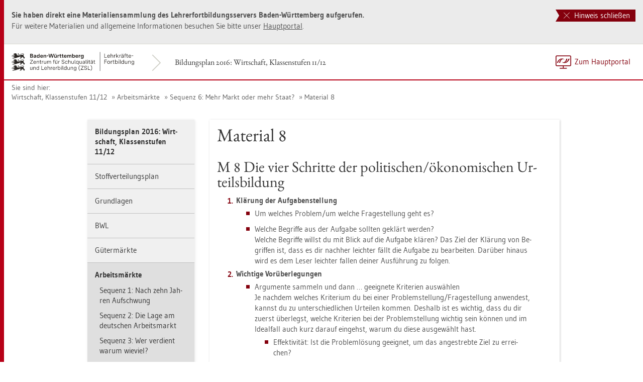

--- FILE ---
content_type: text/html
request_url: https://www.lehrerfortbildung-bw.de/u_gewi/wirtschaft/gym/bp2016/fb5/4_arbeit/06_sequenz6/4_mat8/
body_size: 8714
content:


  <!DOCTYPE html>
<html lang="de">
    <head>
        <meta http-equiv="X-UA-Compatible" content="IE=edge">
        <meta name="viewport" content="width=device-width, initial-scale=1">
<!-- Start der generierten Meta-Tags -->
<!-- Metatag Start -->
  <meta http-equiv="Content-Type" content="text/html; charset=utf-8" />
  <meta name="keywords" content="Material 8"/>
  <meta name="robots" content="index,follow" />
  <meta name="DC.Title" content="Material 8" />
  <meta name="DC.Date" content="2022-03-08" />
  <meta name="DC.Format" content="(SCHEME=IMT) text/html" />
  <meta name="DC.Identifier" content="https://lehrerfortbildung-bw.de/u_gewi/wirtschaft/gym/bp2016/fb5/4_arbeit/06_sequenz6/4_mat8/index.html" />
  <meta name="DC.Language" scheme="ISO639-1" content="de" />
  <meta name="DC.Language" content="(Scheme=Freetext) deutsch" />
  <meta name="DC.Language" content="(Scheme=Z39.53) GER" />
  <link rel="alternate" type="application/atom+xml" title="Aktuelle News des LFB-Servers" href="/information/rss/rss.xml" />
  <!-- Metatags Ende -->

<!-- Ende der generierten Meta-Tags -->

        <title>Material 8</title>  
                                               
        <link rel="shortcut icon" type="image/png" href="/pix/favicon-bw.ico" />

        <link href="/css/reset.css" rel="stylesheet">
        <link href="/css/bootstrap.min.css" rel="stylesheet">   
        <link href="/slick/slick.css" rel="stylesheet">
        <link href="/fonts/ss-gizmo.css" rel="stylesheet">
        <link href="/css/iconfonts.css" rel="stylesheet">
        <link href="/flag-icons/css/flag-icon.min.css" rel="stylesheet">
        <link href="/css/main.css" rel="stylesheet">
        <link href="/css/lfb-custom.css" rel="stylesheet">
        <!--[if lt IE 9]>
            <script src="/js/html5shiv.min.js"></script>
            <script src="/js/respond.min.js"></script>
        <![endif]-->

        <script src="/js/jquery.min.js"></script>
        <script src="/js/jquery-migrate.min.js"></script>
        <script src="/js/jquery.cookie.min.js"></script>
        <script src="/js/bootstrap.min.js"></script>
        <script src="/slick/slick.min.js"></script>
        <script src="/js/bootstrap-hover-dropdown.min.js"></script>
        <script src="/js/Hyphenator_Loader.js"></script>
        <script src="/js/lfb-custom.js"></script>
        <script type="text/javascript">
            Hyphenator_Loader.init(
                {
                    "de": "Bananenschalen"
                },
                "/js/Hyphenator.js"
            );
            $(document).ready(function(){
              $('.panel-collapse').on('shown.bs.collapse', function (e) {
                  var $panel = $(this).closest('.panel');
                  $('html,body').animate({
                      scrollTop: $panel.offset().top
                  }, 500); 
              });
            });
        </script>
        <!--[if lte IE 9]>
            <script src="/js/placeholder-fix.js"></script>
        <![endif]-->
        <script src="/js/main.js"></script>

    </head>
    <body class="hyphenate page-container">
<!--htdig_noindex-->
        <a accesskey="0" class="sr-only sr-only-focusable" href="#mainNavigationContainer">Zur Hauptnavigation springen [Alt]+[0]</a>
        <a accesskey="1" class="sr-only sr-only-focusable" href="#contentMainInner">Zum Seiteninhalt springen [Alt]+[1]</a> 
        <div id="pageContainer">
            <div id="page">
                <div id="headerContainer">
                    <div id="header">
                        <div class="navbar navbar-default">
                            <div class="navbarInner">
                                <div id="serviceNavigationContainer">
                                    <ul id="serviceNavigation" class="nav">
                                        <li>
                                            <a href="javascript:zumHauptportal()" class="portal-link"><span>Zum Hauptportal</span></a>
                                            <a href="javascript:window.open('','_self').close()" class="container-close-link"><span>Schlie&szlig;en</span></a>
                                        </li>
                                        <!-- <li class="hidden-xs hidden-sm">
                                            <a href="#" class="dropdown-toggle" data-toggle="dropdown" role="button" aria-expanded="false"><i class="flag-icon-de flag-icon"></i>Deutsch<i class="icon-caret-down"></i></a>
                                            <ul class="dropdown-menu">
                                                <li>
                                                    <a href="#"><i class="flag-icon-de flag-icon"></i>Deutsch</a>
                                                </li>
                                                <li>
                                                    <a href="#"><i class="flag-icon-gb flag-icon"></i>Englisch</a>
                                                </li>
                                                <li>
                                                    <a href="#"><i class="flag-icon-fr flag-icon"></i>Franz&ouml;sisch</a>
                                                </li>
                                            </ul>
                                        </li> -->
                                    </ul>
                                </div>
                                <div class="containerTitleOuterContainer">
                                    <div class="navbarBrandContainer">
                                        <a class="navbar-brand" href="/u_gewi/wirtschaft/gym/bp2016/fb5/">   
                                            <!-- <img src="/img/logo_container.png" class="img-responsive center-block" alt="Logo"> -->
                                            <img src="/img/BaWue_ZSL_Logo_rgb_pos_LFBS-Zusatz-2zeilig.svg" class="img-responsive center-block" alt="Logo Zentrum für Schulqualität und Lehrerbildung (ZSL), Bereich Lehrkräfte-Fortbildung in Baden-Württemberg">
                                        </a>
                                    </div>
                                    <div class="containerTitleContainer">
                                        <a href="/u_gewi/wirtschaft/gym/bp2016/fb5/" class="containerTitle">
                                            Bildungsplan 2016: Wirtschaft, Klassenstufen 11/12
                                        </a>
                                    </div>
                                </div>
                                <div class="clearfix"></div>
                            </div>
                        </div>
                        <div id="mainNavigationContainer" class="clearfix navbar-default navbar hidden-lg hidden-md">
<ul class="mainNavigationMobile navbar-nav nav">
    <!-- Mobiles-Menue fuer Materialien Container -->
    <li class="dropdown">
        <a href="#" class="dropdown-toggle h4 navbar-toggle" data-toggle="dropdown" role="button" aria-expanded="false">
            <span class="icon-bars">
                <span class="icon-bar"></span>
                <span class="icon-bar"></span>
                <span class="icon-bar"></span>
            </span>
            <span  class="icon-close pull-left"></span>
            Bildungsplan 2016: Wirtschaft, Klassenstufen 11/12
        </a>
        <span class="dropdown-menu">
            <ul class="level1">
                <li><a href="/u_gewi/wirtschaft/gym/bp2016/fb5/index.html" class="h4">Bildungsplan 2016: Wirtschaft, Klassenstufen 11/12</a></li>
                <li class="hasSub">
                    <a href="#" class="h4">Stoffverteilungsplan<i class="icon-caret-right pull-right"></i></a>
                    <ul class="level2">
                        <li class="backLinkContainer"><a href="#" class="h4 back-link">Zur&uuml;ck</a></li>
                        <li><a href="/u_gewi/wirtschaft/gym/bp2016/fb5/0_stoff/" class="h4 mobileNavigationHead">Stoffverteilungsplan</a></li>
                        <li class="hasSub">
                            <a href="#">Exemplarische Jahresplanung<i class="icon-caret-right pull-right"></i></a>
                            <ul class="level3">
                                <li class="backLinkContainer"><a href="#" class="h4 back-link">Zur&uuml;ck</a></li>
                                <li><a href="/u_gewi/wirtschaft/gym/bp2016/fb5/0_stoff/1_jahr/" class="h4 mobileNavigationHead">Exemplarische Jahresplanung</a></li>
                                <li><a href="/u_gewi/wirtschaft/gym/bp2016/fb5/0_stoff/1_jahr/1_oek/">Grundlagen der &Ouml;konomie: Aufteilung des Standards</a></li>
                                <li><a href="/u_gewi/wirtschaft/gym/bp2016/fb5/0_stoff/1_jahr/2_bwl/">Grundlagen der Betriebswirtschaft: Schwerpunktsetzung Unternehmensethik</a></li>
                                <li><a href="/u_gewi/wirtschaft/gym/bp2016/fb5/0_stoff/1_jahr/3_gueter/">Globale G&uuml;term&auml;rkte</a></li>
                                <li><a href="/u_gewi/wirtschaft/gym/bp2016/fb5/0_stoff/1_jahr/4_arbeit/">Arbeitsm&auml;rkte</a></li>
                                <li><a href="/u_gewi/wirtschaft/gym/bp2016/fb5/0_stoff/1_jahr/5_finanzen/">Internationale Finanzm&auml;rkte</a></li>
                                <li><a href="/u_gewi/wirtschaft/gym/bp2016/fb5/0_stoff/1_jahr/6_fall/">Fallstudie</a></li>
                                <li><a href="/u_gewi/wirtschaft/gym/bp2016/fb5/0_stoff/1_jahr/7_oekonomie/">&Ouml;konomie und Kultur</a></li>
                            </ul>
                        </li>
                        <li><a href="/u_gewi/wirtschaft/gym/bp2016/fb5/0_stoff/1_verzahnung/">Verzahnung IKB und PBK</a></li>
                    </ul>
                </li>
                <li class="hasSub">
                    <a href="#" class="h4">Grundlagen<i class="icon-caret-right pull-right"></i></a>
                    <ul class="level2">
                        <li class="backLinkContainer"><a href="#" class="h4 back-link">Zur&uuml;ck</a></li>
                        <li><a href="/u_gewi/wirtschaft/gym/bp2016/fb5/1_grundlagen/" class="h4 mobileNavigationHead">Grundlagen</a></li>
                        <li><a href="/u_gewi/wirtschaft/gym/bp2016/fb5/1_grundlagen/3_kultur/">Kultur</a></li>
                    </ul>
                </li>
                <li class="hasSub">
                    <a href="#" class="h4">BWL<i class="icon-caret-right pull-right"></i></a>
                    <ul class="level2">
                        <li class="backLinkContainer"><a href="#" class="h4 back-link">Zur&uuml;ck</a></li>
                        <li><a href="/u_gewi/wirtschaft/gym/bp2016/fb5/2_bwl/" class="h4 mobileNavigationHead">BWL</a></li>
                        <li class="hasSub">
                            <a href="#">Sequenz 1: Marktanalyse BIO-Trend<i class="icon-caret-right pull-right"></i></a>
                            <ul class="level3">
                                <li class="backLinkContainer"><a href="#" class="h4 back-link">Zur&uuml;ck</a></li>
                                <li><a href="/u_gewi/wirtschaft/gym/bp2016/fb5/2_bwl/1_sequenz1/" class="h4 mobileNavigationHead">Sequenz 1: Marktanalyse BIO-Trend</a></li>
                                <li><a href="/u_gewi/wirtschaft/gym/bp2016/fb5/2_bwl/1_sequenz1/1_ein/">Einstieg: Material 1</a></li>
                                <li><a href="/u_gewi/wirtschaft/gym/bp2016/fb5/2_bwl/1_sequenz1/2_mat2/">Erarbeitung: Material 2</a></li>
                                <li><a href="/u_gewi/wirtschaft/gym/bp2016/fb5/2_bwl/1_sequenz1/3_mat2a/">Erarbeitung: Material 2a</a></li>
                                <li><a href="/u_gewi/wirtschaft/gym/bp2016/fb5/2_bwl/1_sequenz1/4_mat2b/">Erarbeitung: Material 2b</a></li>
                                <li><a href="/u_gewi/wirtschaft/gym/bp2016/fb5/2_bwl/1_sequenz1/5_mat3ab/">Quelle: M3a+b</a></li>
                                <li><a href="/u_gewi/wirtschaft/gym/bp2016/fb5/2_bwl/1_sequenz1/6_mat3cd/">Quelle: M3c+d</a></li>
                                <li><a href="/u_gewi/wirtschaft/gym/bp2016/fb5/2_bwl/1_sequenz1/7_mat3ef/">Quelle: M3e+f</a></li>
                                <li><a href="/u_gewi/wirtschaft/gym/bp2016/fb5/2_bwl/1_sequenz1/8_hinweise/">Lehrerinformation zu Material 2</a></li>
                                <li><a href="/u_gewi/wirtschaft/gym/bp2016/fb5/2_bwl/1_sequenz1/9_lsg/">L&ouml;sungshinweise</a></li>
                            </ul>
                        </li>
                        <li class="hasSub">
                            <a href="#">Sequenz 2: BIO boomt<i class="icon-caret-right pull-right"></i></a>
                            <ul class="level3">
                                <li class="backLinkContainer"><a href="#" class="h4 back-link">Zur&uuml;ck</a></li>
                                <li><a href="/u_gewi/wirtschaft/gym/bp2016/fb5/2_bwl/2_sequenz2/" class="h4 mobileNavigationHead">Sequenz 2: BIO boomt</a></li>
                                <li><a href="/u_gewi/wirtschaft/gym/bp2016/fb5/2_bwl/2_sequenz2/1_mat1/">Einstieg: Material 1</a></li>
                                <li><a href="/u_gewi/wirtschaft/gym/bp2016/fb5/2_bwl/2_sequenz2/2_mat23/">Material 2 + 3</a></li>
                                <li><a href="/u_gewi/wirtschaft/gym/bp2016/fb5/2_bwl/2_sequenz2/3_mat4/">Erarbeitung: Material 4</a></li>
                                <li><a href="/u_gewi/wirtschaft/gym/bp2016/fb5/2_bwl/2_sequenz2/4_glossar/">Glossar</a></li>
                                <li><a href="/u_gewi/wirtschaft/gym/bp2016/fb5/2_bwl/2_sequenz2/5_lsg4/">L&ouml;sungshinweis Material 4</a></li>
                                <li><a href="/u_gewi/wirtschaft/gym/bp2016/fb5/2_bwl/2_sequenz2/6_mat5/">Transfer: Material 5</a></li>
                                <li><a href="/u_gewi/wirtschaft/gym/bp2016/fb5/2_bwl/2_sequenz2/7_mat6/">Hausaufgabe: Material 6</a></li>
                            </ul>
                        </li>
                        <li class="hasSub">
                            <a href="#">Sequenz 3: H&uuml;hnchen Konsortium eG<i class="icon-caret-right pull-right"></i></a>
                            <ul class="level3">
                                <li class="backLinkContainer"><a href="#" class="h4 back-link">Zur&uuml;ck</a></li>
                                <li><a href="/u_gewi/wirtschaft/gym/bp2016/fb5/2_bwl/3_sequenz3/" class="h4 mobileNavigationHead">Sequenz 3: H&uuml;hnchen Konsortium eG</a></li>
                                <li><a href="/u_gewi/wirtschaft/gym/bp2016/fb5/2_bwl/3_sequenz3/1_ein/">Einstieg</a></li>
                                <li><a href="/u_gewi/wirtschaft/gym/bp2016/fb5/2_bwl/3_sequenz3/2_mat1/">Erarbeitung: Material 1</a></li>
                                <li><a href="/u_gewi/wirtschaft/gym/bp2016/fb5/2_bwl/3_sequenz3/3_mat22a/">Erarbeitung: Material 2 + 2a</a></li>
                                <li><a href="/u_gewi/wirtschaft/gym/bp2016/fb5/2_bwl/3_sequenz3/4_mat3a/">Rollenkarte: Material 3a</a></li>
                                <li><a href="/u_gewi/wirtschaft/gym/bp2016/fb5/2_bwl/3_sequenz3/5_mat3b/">Rollenkarte: Material 3b</a></li>
                                <li><a href="/u_gewi/wirtschaft/gym/bp2016/fb5/2_bwl/3_sequenz3/6_mat3cd/">Rollenkarte: Material 3c</a></li>
                                <li><a href="/u_gewi/wirtschaft/gym/bp2016/fb5/2_bwl/3_sequenz3/7_anhang/">Material: Rollenkarte – Anhang</a></li>
                                <li><a href="/u_gewi/wirtschaft/gym/bp2016/fb5/2_bwl/3_sequenz3/8_lsg/">L&ouml;sungshinweise: Material 2</a></li>
                            </ul>
                        </li>
                        <li class="hasSub">
                            <a href="#">Sequenz 4: Der Ehrbare Kaufmann 2.0<i class="icon-caret-right pull-right"></i></a>
                            <ul class="level3">
                                <li class="backLinkContainer"><a href="#" class="h4 back-link">Zur&uuml;ck</a></li>
                                <li><a href="/u_gewi/wirtschaft/gym/bp2016/fb5/2_bwl/4_sequenz4/" class="h4 mobileNavigationHead">Sequenz 4: Der Ehrbare Kaufmann 2.0</a></li>
                                <li><a href="/u_gewi/wirtschaft/gym/bp2016/fb5/2_bwl/4_sequenz4/01_mat1/">Material 1</a></li>
                                <li><a href="/u_gewi/wirtschaft/gym/bp2016/fb5/2_bwl/4_sequenz4/02_mat2/">Material 2</a></li>
                                <li><a href="/u_gewi/wirtschaft/gym/bp2016/fb5/2_bwl/4_sequenz4/03_lv/">Lehrervortrag</a></li>
                                <li><a href="/u_gewi/wirtschaft/gym/bp2016/fb5/2_bwl/4_sequenz4/04_mat3/">Material 3</a></li>
                                <li><a href="/u_gewi/wirtschaft/gym/bp2016/fb5/2_bwl/4_sequenz4/05_mat4/">Material 4</a></li>
                                <li><a href="/u_gewi/wirtschaft/gym/bp2016/fb5/2_bwl/4_sequenz4/06_mat5/">Material 5</a></li>
                                <li><a href="/u_gewi/wirtschaft/gym/bp2016/fb5/2_bwl/4_sequenz4/07_mat6/">Material 6</a></li>
                                <li><a href="/u_gewi/wirtschaft/gym/bp2016/fb5/2_bwl/4_sequenz4/08_mat7/">Material 7</a></li>
                                <li><a href="/u_gewi/wirtschaft/gym/bp2016/fb5/2_bwl/4_sequenz4/09_mat9/">Material 9</a></li>
                                <li><a href="/u_gewi/wirtschaft/gym/bp2016/fb5/2_bwl/4_sequenz4/10_anhang/">Anhang</a></li>
                            </ul>
                        </li>
                        <li><a href="/u_gewi/wirtschaft/gym/bp2016/fb5/2_bwl/6_kultur/">Kultur</a></li>
                    </ul>
                </li>
                <li class="hasSub">
                    <a href="#" class="h4">G&uuml;term&auml;rkte<i class="icon-caret-right pull-right"></i></a>
                    <ul class="level2">
                        <li class="backLinkContainer"><a href="#" class="h4 back-link">Zur&uuml;ck</a></li>
                        <li><a href="/u_gewi/wirtschaft/gym/bp2016/fb5/3_gueter/" class="h4 mobileNavigationHead">G&uuml;term&auml;rkte</a></li>
                        <li><a href="/u_gewi/wirtschaft/gym/bp2016/fb5/3_gueter/1_sequenz1/">Sequenz 1: Globale Wertsch&ouml;pfungskette</a></li>
                        <li><a href="/u_gewi/wirtschaft/gym/bp2016/fb5/3_gueter/2_sequenz2/">Sequenz 2: Schafft Globalisierung &uuml;berall die gleichen Bed&uuml;rfnisse?</a></li>
                        <li><a href="/u_gewi/wirtschaft/gym/bp2016/fb5/3_gueter/3_sequenz3/">Sequenz 3: Globale Wertsch&ouml;pfungskette fair</a></li>
                        <li><a href="/u_gewi/wirtschaft/gym/bp2016/fb5/3_gueter/5_kultur/">Kultur</a></li>
                        <li><a href="/u_gewi/wirtschaft/gym/bp2016/fb5/3_gueter/6_besonderheit/">Merkmale</a></li>
                    </ul>
                </li>
                <li class="hasSub active">
                    <a href="#" class="h4">Arbeitsm&auml;rkte<i class="icon-caret-right pull-right"></i></a>
                    <ul class="level2">
                        <li class="backLinkContainer"><a href="#" class="h4 back-link">Zur&uuml;ck</a></li>
                        <li><a href="/u_gewi/wirtschaft/gym/bp2016/fb5/4_arbeit/" class="h4 mobileNavigationHead">Arbeitsm&auml;rkte</a></li>
                        <li class="hasSub">
                            <a href="#">Sequenz 1: Nach zehn Jahren Aufschwung<i class="icon-caret-right pull-right"></i></a>
                            <ul class="level3">
                                <li class="backLinkContainer"><a href="#" class="h4 back-link">Zur&uuml;ck</a></li>
                                <li><a href="/u_gewi/wirtschaft/gym/bp2016/fb5/4_arbeit/01_sequenz1/" class="h4 mobileNavigationHead">Sequenz 1: Nach zehn Jahren Aufschwung</a></li>
                                <li><a href="/u_gewi/wirtschaft/gym/bp2016/fb5/4_arbeit/01_sequenz1/1_mat/">Material</a></li>
                            </ul>
                        </li>
                        <li class="hasSub">
                            <a href="#">Sequenz 2: Die Lage am deutschen Arbeitsmarkt<i class="icon-caret-right pull-right"></i></a>
                            <ul class="level3">
                                <li class="backLinkContainer"><a href="#" class="h4 back-link">Zur&uuml;ck</a></li>
                                <li><a href="/u_gewi/wirtschaft/gym/bp2016/fb5/4_arbeit/02_sequenz2/" class="h4 mobileNavigationHead">Sequenz 2: Die Lage am deutschen Arbeitsmarkt</a></li>
                                <li><a href="/u_gewi/wirtschaft/gym/bp2016/fb5/4_arbeit/02_sequenz2/1_ueberblick/">&Uuml;berblick &uuml;ber Angebot und Nachfrage auf dem Arbeitsmarkt</a></li>
                                <li><a href="/u_gewi/wirtschaft/gym/bp2016/fb5/4_arbeit/02_sequenz2/2_ein/">Einstieg und Erarbeitung</a></li>
                                <li><a href="/u_gewi/wirtschaft/gym/bp2016/fb5/4_arbeit/02_sequenz2/3_diff/">M&ouml;gliche Differenzierung</a></li>
                                <li><a href="/u_gewi/wirtschaft/gym/bp2016/fb5/4_arbeit/02_sequenz2/4_mat/">Material</a></li>
                            </ul>
                        </li>
                        <li class="hasSub">
                            <a href="#">Sequenz 3: Wer verdient warum wieviel?<i class="icon-caret-right pull-right"></i></a>
                            <ul class="level3">
                                <li class="backLinkContainer"><a href="#" class="h4 back-link">Zur&uuml;ck</a></li>
                                <li><a href="/u_gewi/wirtschaft/gym/bp2016/fb5/4_arbeit/03_sequenz3/" class="h4 mobileNavigationHead">Sequenz 3: Wer verdient warum wieviel?</a></li>
                                <li><a href="/u_gewi/wirtschaft/gym/bp2016/fb5/4_arbeit/03_sequenz3/1_mat/">Material</a></li>
                            </ul>
                        </li>
                        <li class="hasSub">
                            <a href="#">Sequenz 4: Sch&ouml;ne neue Arbeitswelt<i class="icon-caret-right pull-right"></i></a>
                            <ul class="level3">
                                <li class="backLinkContainer"><a href="#" class="h4 back-link">Zur&uuml;ck</a></li>
                                <li><a href="/u_gewi/wirtschaft/gym/bp2016/fb5/4_arbeit/04_sequenz4/" class="h4 mobileNavigationHead">Sequenz 4: Sch&ouml;ne neue Arbeitswelt</a></li>
                                <li><a href="/u_gewi/wirtschaft/gym/bp2016/fb5/4_arbeit/04_sequenz4/1_mat14/">Material 1-4</a></li>
                                <li><a href="/u_gewi/wirtschaft/gym/bp2016/fb5/4_arbeit/04_sequenz4/2_mat59/">Material 5-9</a></li>
                            </ul>
                        </li>
                        <li class="hasSub">
                            <a href="#">Sequenz 5: Eingriffe in den Arbeitsmarkt<i class="icon-caret-right pull-right"></i></a>
                            <ul class="level3">
                                <li class="backLinkContainer"><a href="#" class="h4 back-link">Zur&uuml;ck</a></li>
                                <li><a href="/u_gewi/wirtschaft/gym/bp2016/fb5/4_arbeit/05_sequenz5/" class="h4 mobileNavigationHead">Sequenz 5: Eingriffe in den Arbeitsmarkt</a></li>
                                <li><a href="/u_gewi/wirtschaft/gym/bp2016/fb5/4_arbeit/05_sequenz5/1_mat12/">Material 1-2</a></li>
                                <li><a href="/u_gewi/wirtschaft/gym/bp2016/fb5/4_arbeit/05_sequenz5/2_mat3/">Material 3</a></li>
                                <li><a href="/u_gewi/wirtschaft/gym/bp2016/fb5/4_arbeit/05_sequenz5/3_mat4/">Material 4</a></li>
                                <li><a href="/u_gewi/wirtschaft/gym/bp2016/fb5/4_arbeit/05_sequenz5/4_mat5/">Material 5</a></li>
                                <li><a href="/u_gewi/wirtschaft/gym/bp2016/fb5/4_arbeit/05_sequenz5/5_mat67/">Material 6-7</a></li>
                            </ul>
                        </li>
                        <li class="hasSub active">
                            <a href="#">Sequenz 6: Mehr Markt oder mehr Staat?<i class="icon-caret-right pull-right"></i></a>
                            <ul class="level3">
                                <li class="backLinkContainer"><a href="#" class="h4 back-link">Zur&uuml;ck</a></li>
                                <li><a href="/u_gewi/wirtschaft/gym/bp2016/fb5/4_arbeit/06_sequenz6/" class="h4 mobileNavigationHead">Sequenz 6: Mehr Markt oder mehr Staat?</a></li>
                                <li><a href="/u_gewi/wirtschaft/gym/bp2016/fb5/4_arbeit/06_sequenz6/1_mat12/">Material 1-2</a></li>
                                <li><a href="/u_gewi/wirtschaft/gym/bp2016/fb5/4_arbeit/06_sequenz6/2_mat3/">Material 3</a></li>
                                <li><a href="/u_gewi/wirtschaft/gym/bp2016/fb5/4_arbeit/06_sequenz6/3_mat47/">Material 4-7</a></li>
                                <li class="active"><a href="/u_gewi/wirtschaft/gym/bp2016/fb5/4_arbeit/06_sequenz6/4_mat8/">Material 8</a></li>
                                <li><a href="/u_gewi/wirtschaft/gym/bp2016/fb5/4_arbeit/06_sequenz6/5_mat912/">Material 9-12</a></li>
                            </ul>
                        </li>
                        <li class="hasSub">
                            <a href="#">Sequenz 7: Weshalb ist Frau Noes Lohn so niedrig?<i class="icon-caret-right pull-right"></i></a>
                            <ul class="level3">
                                <li class="backLinkContainer"><a href="#" class="h4 back-link">Zur&uuml;ck</a></li>
                                <li><a href="/u_gewi/wirtschaft/gym/bp2016/fb5/4_arbeit/07_sequenz7/" class="h4 mobileNavigationHead">Sequenz 7: Weshalb ist Frau Noes Lohn so niedrig?</a></li>
                                <li><a href="/u_gewi/wirtschaft/gym/bp2016/fb5/4_arbeit/07_sequenz7/1_mat/">Material</a></li>
                            </ul>
                        </li>
                        <li class="hasSub">
                            <a href="#">Sequenz 8: Der Arbeitsmarkt am Oberrhein<i class="icon-caret-right pull-right"></i></a>
                            <ul class="level3">
                                <li class="backLinkContainer"><a href="#" class="h4 back-link">Zur&uuml;ck</a></li>
                                <li><a href="/u_gewi/wirtschaft/gym/bp2016/fb5/4_arbeit/08_sequenz8/" class="h4 mobileNavigationHead">Sequenz 8: Der Arbeitsmarkt am Oberrhein</a></li>
                                <li><a href="/u_gewi/wirtschaft/gym/bp2016/fb5/4_arbeit/08_sequenz8/1_mat12/">Material 1-2</a></li>
                                <li><a href="/u_gewi/wirtschaft/gym/bp2016/fb5/4_arbeit/08_sequenz8/2_mat36/">Material 3-6</a></li>
                            </ul>
                        </li>
                        <li class="hasSub">
                            <a href="#">Sequenz 9: Der Arbeitsmarkt<i class="icon-caret-right pull-right"></i></a>
                            <ul class="level3">
                                <li class="backLinkContainer"><a href="#" class="h4 back-link">Zur&uuml;ck</a></li>
                                <li><a href="/u_gewi/wirtschaft/gym/bp2016/fb5/4_arbeit/09_sequenz9/" class="h4 mobileNavigationHead">Sequenz 9: Der Arbeitsmarkt</a></li>
                                <li><a href="/u_gewi/wirtschaft/gym/bp2016/fb5/4_arbeit/09_sequenz9/1_mat13/">Material 1-3</a></li>
                                <li><a href="/u_gewi/wirtschaft/gym/bp2016/fb5/4_arbeit/09_sequenz9/2_mat4/">Material 4</a></li>
                                <li><a href="/u_gewi/wirtschaft/gym/bp2016/fb5/4_arbeit/09_sequenz9/3_mat57/">Material 5-7</a></li>
                                <li><a href="/u_gewi/wirtschaft/gym/bp2016/fb5/4_arbeit/09_sequenz9/4_mat813/">Material 8-13</a></li>
                            </ul>
                        </li>
                        <li class="hasSub">
                            <a href="#">Kultur<i class="icon-caret-right pull-right"></i></a>
                            <ul class="level3">
                                <li class="backLinkContainer"><a href="#" class="h4 back-link">Zur&uuml;ck</a></li>
                                <li><a href="/u_gewi/wirtschaft/gym/bp2016/fb5/4_arbeit/11_kultur/" class="h4 mobileNavigationHead">Kultur</a></li>
                                <li><a href="/u_gewi/wirtschaft/gym/bp2016/fb5/4_arbeit/11_kultur/1_mat/">Material</a></li>
                            </ul>
                        </li>
                        <li><a href="/u_gewi/wirtschaft/gym/bp2016/fb5/4_arbeit/12_kultur2/">Kultur 2</a></li>
                        <li><a href="/u_gewi/wirtschaft/gym/bp2016/fb5/4_arbeit/13_besonderheit/">Besonderheit</a></li>
                        <li><a href="/u_gewi/wirtschaft/gym/bp2016/fb5/4_arbeit/14_links/">Links</a></li>
                    </ul>
                </li>
                <li><a href="/u_gewi/wirtschaft/gym/bp2016/fb5/6_fall/" class="h4">Fallstudie</a></li>
                <li><a href="/u_gewi/wirtschaft/gym/bp2016/fb5/7_oekonomie/" class="h4">&Ouml;konomie: Kultur</a></li>
                <li class="hasSub">
                    <a href="#" class="h4">Wirtschaft konkret<i class="icon-caret-right pull-right"></i></a>
                    <ul class="level2">
                        <li class="backLinkContainer"><a href="#" class="h4 back-link">Zur&uuml;ck</a></li>
                        <li><a href="/u_gewi/wirtschaft/gym/bp2016/fb5/8_konkret/" class="h4 mobileNavigationHead">Wirtschaft konkret</a></li>
                        <li><a href="/u_gewi/wirtschaft/gym/bp2016/fb5/8_konkret/1_anker/">Ankerspiel</a></li>
                        <li><a href="/u_gewi/wirtschaft/gym/bp2016/fb5/8_konkret/2_couvert/">Couvertspiel</a></li>
                        <li><a href="/u_gewi/wirtschaft/gym/bp2016/fb5/8_konkret/3_keepcool/">KeepCool-Umweltspiel</a></li>
                        <li><a href="/u_gewi/wirtschaft/gym/bp2016/fb5/8_konkret/4_links/">Weitere Links</a></li>
                    </ul>
                </li>
                <li><a href="/u_gewi/wirtschaft/gym/bp2016/fb5/9_download/" class="h4">Alle Dateien herunterladen</a></li>
                <li>&nbsp;</li>
                <li><a href="/u_gewi/wirtschaft/gym/bp2016/fb5/bp2016.htm" class="h4">Informationen zur Fortbildung</a></li>
                <li><a href="/u_gewi/wirtschaft/gym/bp2016/fb5/team/" class="h4">Autorenteam</a></li>
            </ul>
        </span>
    </li>
</ul>

                        </div>
                    </div>  
                </div> 
                <div id="breadcrumbContainer">   
                    <span class="breadcrumbHint pull-left">Sie sind hier:</span>
<!-- Brotkrumen-Start -->
<ol class="breadcrumb">
  <li><a href="/u_gewi/wirtschaft/gym/bp2016/fb5/">Wirtschaft, Klassenstufen 11/12
</a></li>
  <li><a href="/u_gewi/wirtschaft/gym/bp2016/fb5/4_arbeit/">Arbeitsmärkte</a></li>
  <li><a href="/u_gewi/wirtschaft/gym/bp2016/fb5/4_arbeit/06_sequenz6/">Sequenz 6: Mehr Markt oder mehr Staat?</a></li>
  <li><a href="/u_gewi/wirtschaft/gym/bp2016/fb5/4_arbeit/06_sequenz6/4_mat8/">Material 8</a></li>
</ol>
<!-- Brotkrumen-Ende -->
                </div>   
                <div id="contentContainer" class="container-fluid">
                    <div id="content">   
                        <div id="contentMainContainer">
                            <a name="seitenanfang"></a>
                            <div id="contentMain">
                                <div class="row">
                                    <div class="sidebarContainer col-md-3 col-xs-12">
                                        <div class="sidebar">
                                            <div class="boxContainer">
                                                <div id="sidebarNavigationContainer" class="box hidden-sm hidden-xs">
<!-- Start der sidebarNavigation -->
<!--/htdig_noindex-->
<ul id="sidebarNavigation" class="level1 nav">
  <li>
     <a href="/u_gewi/wirtschaft/gym/bp2016/fb5/index.html">Bildungsplan 2016: Wirtschaft, Klassenstufen 11/12</a>
     <ul class="level2 nav bg-info">
       <li class="hasSub"><a href="/u_gewi/wirtschaft/gym/bp2016/fb5/0_stoff/">Stoffverteilungsplan</a></li>
       <li class="hasSub"><a href="/u_gewi/wirtschaft/gym/bp2016/fb5/1_grundlagen/">Grundlagen</a></li>
       <li class="hasSub"><a href="/u_gewi/wirtschaft/gym/bp2016/fb5/2_bwl/">BWL</a></li>
       <li class="hasSub"><a href="/u_gewi/wirtschaft/gym/bp2016/fb5/3_gueter/">G&uuml;term&auml;rkte</a></li>
       <li class="hasSub open"><a href="/u_gewi/wirtschaft/gym/bp2016/fb5/4_arbeit/">Arbeitsm&auml;rkte</a></li>
         <ul class="level3 nav">
           <li class="hasSub"><a href="/u_gewi/wirtschaft/gym/bp2016/fb5/4_arbeit/01_sequenz1/">Sequenz 1: Nach zehn Jahren Aufschwung</a></li>
           <li class="hasSub"><a href="/u_gewi/wirtschaft/gym/bp2016/fb5/4_arbeit/02_sequenz2/">Sequenz 2: Die Lage am deutschen Arbeitsmarkt</a></li>
           <li class="hasSub"><a href="/u_gewi/wirtschaft/gym/bp2016/fb5/4_arbeit/03_sequenz3/">Sequenz 3: Wer verdient warum wieviel?</a></li>
           <li class="hasSub"><a href="/u_gewi/wirtschaft/gym/bp2016/fb5/4_arbeit/04_sequenz4/">Sequenz 4: Sch&ouml;ne neue Arbeitswelt</a></li>
           <li class="hasSub"><a href="/u_gewi/wirtschaft/gym/bp2016/fb5/4_arbeit/05_sequenz5/">Sequenz 5: Eingriffe in den Arbeitsmarkt</a></li>
           <li class="hasSub open"><a href="/u_gewi/wirtschaft/gym/bp2016/fb5/4_arbeit/06_sequenz6/">Sequenz 6: Mehr Markt oder mehr Staat?</a></li>
             <ul class="level4 nav">
               <li class="hasSub"><a href="/u_gewi/wirtschaft/gym/bp2016/fb5/4_arbeit/06_sequenz6/1_mat12/">Material 1-2</a></li>
               <li class="hasSub"><a href="/u_gewi/wirtschaft/gym/bp2016/fb5/4_arbeit/06_sequenz6/2_mat3/">Material 3</a></li>
               <li class="hasSub"><a href="/u_gewi/wirtschaft/gym/bp2016/fb5/4_arbeit/06_sequenz6/3_mat47/">Material 4-7</a></li>
               <li class="hasSub active"><a href="/u_gewi/wirtschaft/gym/bp2016/fb5/4_arbeit/06_sequenz6/4_mat8/">Material 8</a></li>
               <li class="hasSub"><a href="/u_gewi/wirtschaft/gym/bp2016/fb5/4_arbeit/06_sequenz6/5_mat912/">Material 9-12</a></li>
             </ul>
           <li class="hasSub"><a href="/u_gewi/wirtschaft/gym/bp2016/fb5/4_arbeit/07_sequenz7/">Sequenz 7: Weshalb ist Frau Noes Lohn so niedrig?</a></li>
           <li class="hasSub"><a href="/u_gewi/wirtschaft/gym/bp2016/fb5/4_arbeit/08_sequenz8/">Sequenz 8: Der Arbeitsmarkt am Oberrhein</a></li>
           <li class="hasSub"><a href="/u_gewi/wirtschaft/gym/bp2016/fb5/4_arbeit/09_sequenz9/">Sequenz 9: Der Arbeitsmarkt</a></li>
           <li class="hasSub"><a href="/u_gewi/wirtschaft/gym/bp2016/fb5/4_arbeit/11_kultur/">Kultur</a></li>
           <li class="hasSub"><a href="/u_gewi/wirtschaft/gym/bp2016/fb5/4_arbeit/12_kultur2/">Kultur 2</a></li>
           <li class="hasSub"><a href="/u_gewi/wirtschaft/gym/bp2016/fb5/4_arbeit/13_besonderheit/">Besonderheit</a></li>
           <li class="hasSub"><a href="/u_gewi/wirtschaft/gym/bp2016/fb5/4_arbeit/14_links/">Links</a></li>
         </ul>
       <li class="hasSub"><a href="/u_gewi/wirtschaft/gym/bp2016/fb5/6_fall/">Fallstudie</a></li>
       <li class="hasSub"><a href="/u_gewi/wirtschaft/gym/bp2016/fb5/7_oekonomie/">&Ouml;konomie: Kultur</a></li>
       <li class="hasSub"><a href="/u_gewi/wirtschaft/gym/bp2016/fb5/8_konkret/">Wirtschaft konkret</a></li>
       <li class="hasSub"><a href="/u_gewi/wirtschaft/gym/bp2016/fb5/9_download/">Alle Dateien herunterladen</a></li>
       <li class="blankLine"> &nbsp; </li>
       <li class="hasSub"><a href="/u_gewi/wirtschaft/gym/bp2016/fb5/bp2016.htm">Informationen zur Fortbildung</a></li>
       <li class="hasSub"><a href="/u_gewi/wirtschaft/gym/bp2016/fb5/team/">Autorenteam</a></li>
     </ul>
  </li>
</ul>

<!-- Ende sidebarNavigation -->
                                                </div>
                                            </div>
                                        </div>      
                                    </div>
                                    <div class="col-md-9 col-xs-12" id="contentMainInner">
                                        <div class="boxContainer">
                                            <div class="bg-white box clearfix">
                                                <div class="col-xs-12">
                                                  <h1>Material 8</h1>
<!-- Start Seiteninhalt -->

<!--nokontext-->
<h2>M 8 Die vier Schritte der politischen/ökonomischen Urteilsbildung</h2>
<p>
<ol>
  <li><strong>Klärung der Aufgabenstellung</strong>
    <ul>
      <li>Um welches Problem/um welche Fragestellung geht es?</li>
      <li>Welche Begriffe aus der Aufgabe sollten geklärt werden?<br />
        Welche Begriffe willst du mit Blick auf die Aufgabe klären? Das Ziel der Klärung von Begriffen ist, dass es dir nachher leichter fällt die Aufgabe zu bearbeiten. Darüber hinaus wird es dem Leser leichter fallen deiner Ausführung zu folgen.</li>
    </ul>
  </li>
  <li><strong>Wichtige Vorüberlegungen</strong>
    <ul>
      <li>Argumente sammeln und dann … geeignete Kriterien auswählen<br />
        Je nachdem welches Kriterium du bei einer Problemstellung/Fragestellung anwendest, kannst du zu unterschiedlichen Urteilen kommen. Deshalb ist es wichtig, dass du dir zuerst überlegst, welche Kriterien bei der Problemstellung wichtig sein können und im Idealfall auch kurz darauf eingehst, warum du diese ausgewählt hast.
        <ul>
          <li>Effektivität: Ist die Problemlösung geeignet, um das angestrebte Ziel zu erreichen?</li>
          <li>Effizienz: Stehen Aufwand/Kosten in einem vertretbaren Verhältnis zum Ertrag/Nutzen?</li>
          <li>Legalität: Ist die Lösung mit den rechtlichen Grundlagen – v.a. dem Grundgesetz – vereinbar?</li>
          <li>Gerechtigkeit: Ist es leistungsgerecht?, bedarfsgerecht?, chancengengerecht?, generationengerecht? Ist eine Maßnahme angemessen/verhältnismäßig? Werden die Interessen der Beteiligten ausreichend berücksichtigt?</li>
          <li>Nachhaltigkeit: Handelt es sich um eine dauerhafte Lösung? Wird die ökologische?, wirtschaftliche?, soziale Nachhaltigkeit gewährleistet?</li>
          <li>…</li>
          Achte bei deiner Auswahl der Kriterien auch darauf, dass bestimmte Kriterien bei vielen Problemstellungen/ Fragestellungen oft erst eine kontroverse Sichtweise ermöglichen (z.B. die Kriterien Gerechtigkeit und Effizienz.)
        </ul>
      </li>
      <li>Spannungsverhältnisse im Blick haben<br />
        Bei bestimmten Problemstellungen/Fragestellung ist oft ein gleiches oder ähnliches Spannungsverhältnis zu erkennen. So stehen z.B. bei Problemstellungen in der Internationalen Politik oft das Recht und die Macht in einem Spannungsverhältnis.</li>
      <li>Perspektiven im Blick haben<br />
        Man kann eine Problemstellung/Fragestellung aus unterschiedlichen Perspektiven betrachten. Je nachdem aus welcher Perspektive man es betrachtet, kann man bei einem Kriterium zu unterschiedlichen Aussagen kommen.
        <ul>
          <li>individuelle Perspektive: Wie sehe es ich aus meinem Blickwinkel bzw. wie sieht es meine soziale Gruppe?</li>
          <li>Öffentliche Perspektive: Wie sehen es die anderen Akteure aus ihrem Blickwinkel? </li>
          <li>Systemische Perspektive: Welche Auswirkungen hat die Entscheidung auf das gesamte System (Politik, Gesellschaft, Wirtschaft)? </li>
        </ul>
        ⇨ aus der Vielzahl der Kombinationsmöglichkeiten von Kriterien und Perspektiven musst du jetzt eine (begründete) Auswahl treffen.
      </li>
      <li>Teilbereiche Politik, Gesellschaft und Wirtschaft im Blick haben <br />
        Bei einer Problemstellung kann es auch hilfreich sein, wenn du dich erinnerst, dass man bei vielen Problemstellungen drei große Bereiche berücksichtigen kann: Wie wirkt sich die Entscheidung auf die Politik, Gesellschaft, Wirtschaft aus?
      </li>
    </ul>
  </li>
  <li><strong>Formulierung von Teilurteilen (Operator „beurteilen“)</strong>
    <ul>
      <li>Jetzt solltest du deine ausgewählten Kriterien auf das Problem/die Frage anwenden. Dazu musst du aus deinem Wissen und/oder den dir vorliegenden Materialien die relevanten Informationen herausfiltern und beim dazu passenden Kriterium ausführen.</li>
      <li>Nach deinen Ausführungen zu jedem Kriterium formulierst du abschließend ein Zwischenfazit (Teilurteil).<br />
        Hast du z.B. bei einer Problem-/Fragestellung das Kriterium der „Leistungsgerechtigkeit“ angewendet, so formulierst du abschließend, ob die vorgeschlagene Maßnahme/die getroffene Entscheidung etc. leistungsgerecht/teilweise leistungsgerecht/nicht leistungsgerecht ist. <br />
        Je nachdem aus welcher Perspektive du das betrachtest, kannst du bei dem Kriterium zu unterschiedlichen Ergebnissen kommen. Das gleiche machst du bei allen anderen von dir ausgewählten Kriterien. So hast du am Ende zu jedem Kriterium ein Teilurteil bzw. - je nachdem aus welcher Perspektive du es betrachtest - unterschiedliche Teilurteile gebildet. </li>
      <li>Vergesse bei deinen Ausführungen nicht die grundlegenden Maßstäbe einer Argumentation zu beachten
        <ul>
          <li>Sind deine Ausführungen sachlich richtig? </li>
          <li>Passen deine Ausführungen zur Aufgabenstellung? Sind sie widerspruchsfrei und ohne logische „Sprünge“</li>
          <li>Ist deine Argumentation im Wesentlichen nach dem Dreischritt „Behauptung – Argument – Beleg/Beispiel“ aufgebaut?  </li>
        </ul>
      </li>
    </ul>
  </li>
  <li><strong>Formulierung eines Gesamturteils (Operator: „bewerten“)</strong>
    <ul>
      <li>Betrachte jetzt alle deine Teilurteile (siehe Schritt 3). Ordne dann deine Teilurteile. Bei welchen hast du als Ergebnis eine Zustimmung, bei welchen eine Ablehnung, bei welchen kein eindeutiges Ergebnis? Wahrscheinlich hast du bei einigen Kriterien eine Zustimmung, bei anderen eine Ablehnung. </li>
      <li>Jetzt musst du aber zu einem Gesamturteil kommen. Solltest du bei deinen Teilurteilen mehr mit Zustimmung als mit Ablehnung haben, so muss das nicht bedeuten, dass dein Gesamturteil auch zustimmend ist. Für die Formulierung eines Gesamturteils ist wichtig, welche der ausgewählten Kriterien wichtig und weniger wichtig sind. </li>
      <li>Abschließend musst du deine Kriterien gewichten und deine Wertmaßstäbe offenlegen. Entsprechend deiner Gewichtung begründest und formulierst du zum Schluss dein Gesamturteil. </li>
    </ul>
  </li>
</ol>
</p>

<!-- bildbox -->
<div class="fullWidthImageContainer">
<div class="row">
<img src="1.png" class="img-responsive center-block" alt="Beschreibung" /> </a></div>

</div>
<!-- ende bildbox -->



<p>&nbsp;</p>
<p>Sequenz 6: Mehr Markt oder mehr Staat?: <a href="../416_arbeitsmaerkte_sequenz6.docx" class="download">Herunterladen</a> [docx][2 MB]</p>


<p>&nbsp;</p><p>Weiter zu <a href="../5_mat912/" class="intern">Material 9-12</a></p>

<!--htdig_noindex-->
<!-- Ende Seiteninhalt -->
                                                </div>
                                            </div>
                                        </div>
                                    </div>
                                </div>
                            </div>
                        </div>
                    </div>
                </div> 
                <div class="modal fade" id="imageModal" aria-hidden="false">
                    <div class="modal-dialog">
                        <div class="modal-content">
                            <div class="modal-header clearfix">
                                <button type="button" class="close" data-dismiss="modal"><i class="icon-close"></i></button>
                            </div>
                            <div class="modal-body">
                                
                            </div>
                        </div>
                    </div>
                </div>  
                <div id="footerContainer" class="bg-info">
                    <div id="footer">
                        <div id="bottomfooterContainer" class="bg-primary"> 
                            <div id="bottomfooter" class="container-fluid clearfix">
                                <div id="bottomfooterInnerContainer">
                                    <div id="metaNavigationContainer" class="pull-right">
                                        <ul id="metaNavigation" class="nav nav-pills">
                                            <li class="hidden-xs">
                                                <a href="javascript:window.print()">Drucken</a>
                                            </li>
                                            <!-- <li>
                                                <a href="#">PDF-Version</a>
                                            </li> -->
                                            <li>
                                                <!-- <a href="#footerContentModal" data-toggle="modal" data-url="/datenschutz/">Datenschutz</a> -->
                                                <a href="/datenschutz/" target="_blank">Datenschutz</a>
                                            </li>
                                            <li>
                                                <!-- <a href="#footerContentModal" data-toggle="modal" data-url="/impressum/">Impressum</a> -->
                                                <a href="/impressum/" target="_blank">Impressum</a>
                                            </li>
                                            <li class="hidden-xs hidden-sm">
                                                <a href="#footerContentModal" data-toggle="modal" data-url="/impressum/copyright/urheberrecht.html"><i class="glyhphalfreg-C"></i><span class="sr-only">Copyright</span></a>
                                            </li>
                                            <li class="hidden-xs hidden-sm">
                                                <!-- <a href="#"><i class="lnr lnr-envelope"></i>E-Mail an Seitenbetreuung</a> -->
                                                <script type="text/javascript" ><!--//--><![CDATA[//><!--
showMailInFooter("[base64]", '<i class="lnr lnr-envelope"></i>E-Mail an Seitenbetreuung', "", "", "");
//--><!]]></script>

                                            </li>
                                        </ul>
                                    </div> 
                                    <div id="toTopContainer" class="pull-left text-center">
                                        <a href="#" class="toTop-link">Zum Seitenanfang<i class="icon-caret-up"></i></a>
                                    </div>
                                    <div class="clearfix"></div>
                                    <ul id="footerServiceNavigation" class="list-inline hidden-lg hidden-md visible-sm-block visible-xs-block"><!-- 
                                        <li class="dropup language">
                                            <a href="#" class="dropdown-toggle" data-toggle="dropdown" role="button" aria-expanded="false"><i class="flag-icon-de flag-icon"></i>Deutsch<i class="icon-caret-up"></i></a>
                                            <ul class="dropdown-menu">
                                                <li>
                                                    <a href="#"><i class="flag-icon-de flag-icon"></i>Deutsch</a>
                                                </li>
                                                <li>
                                                    <a href="#"><i class="flag-icon-gb flag-icon"></i>Englisch</a>
                                                </li>
                                                <li>
                                                    <a href="#"><i class="flag-icon-fr flag-icon"></i>Franz&ouml;sisch</a>
                                                </li>
                                            </ul>
                                        </li> -->
                                        <li class="pull-right">
                                            <!-- <a href="#"><i class="lnr lnr-envelope"></i>E-Mail an Seitenbetreuung</a> -->
                                            <script type="text/javascript" ><!--//--><![CDATA[//><!--
showMailInFooter("[base64]", '<i class="lnr lnr-envelope"></i>E-Mail an Seitenbetreuung', "", "", "");
//--><!]]></script>

                                        </li>
                                        <li class="pull-right">
                                            <a href="/impressum/copyright/urheberrecht.html"><i class="glyhphalfreg-C"></i><span class="sr-only">Copyright</span></a>
                                        </li>
                                    </ul>
                                </div>
                            </div>  
                        </div>
                    </div>  
                </div>
                <div class="modal fade" id="footerContentModal" aria-hidden="false">
                    <div class="modal-dialog">
                        <div class="modal-content">
                            <div class="modal-header clearfix">
                                <button type="button" class="close" data-dismiss="modal"><i class="icon-close"></i></button>
                            </div>
                            <div class="modal-body clearfix">
                                
                            </div>
                        </div>
                    </div>
                </div>  
            </div>
        </div>

      <!-- Matomo -->
<script type="text/javascript">
  var _paq = window._paq || [];
  /* tracker methods like "setCustomDimension" should be called before "trackPageView" */
  _paq.push(["disableCookies"]);
  _paq.push(['trackPageView']);
  _paq.push(['enableLinkTracking']);
  (function() {
    var u="https://lehrerfortbildung-bw.de/piwik/";
    _paq.push(['setTrackerUrl', u+'matomo.php']);
    _paq.push(['setSiteId', '1']);
    var d=document, g=d.createElement('script'), s=d.getElementsByTagName('script')[0];
    g.type='text/javascript'; g.async=true; g.defer=true; g.src=u+'matomo.js'; s.parentNode.insertBefore(g,s);
  })();
</script>
<!-- End Matomo Code -->


    </body>
</html>





